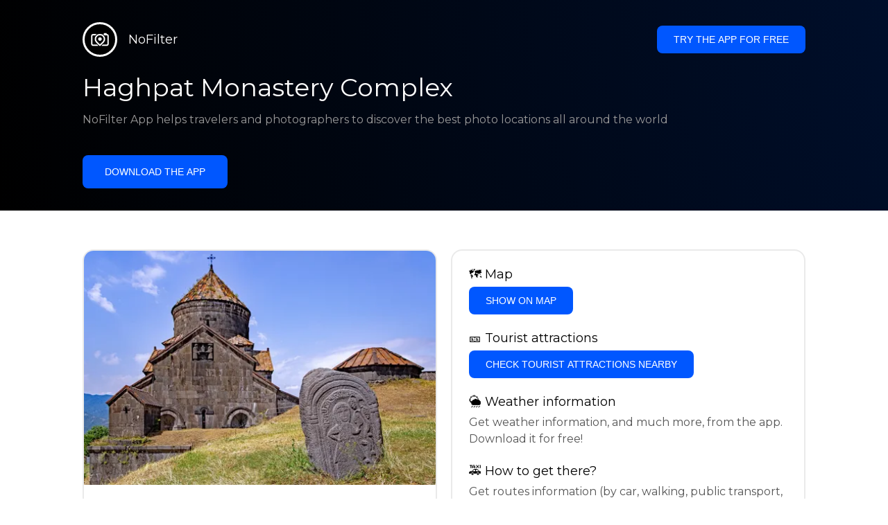

--- FILE ---
content_type: text/html; charset=utf-8
request_url: https://getnofilter.com/en/spot/haghpat-monastery-complex-in-armenia
body_size: 6987
content:
<!DOCTYPE html><html lang="en"><head><meta charSet="utf-8"/><meta name="viewport" content="width=device-width, initial-scale=1"/><link rel="preload" href="/_next/static/media/e8f2fbee2754df70-s.p.9b7a96b4.woff2" as="font" crossorigin="" type="font/woff2"/><link rel="preload" as="image" href="https://statics.getnofilter.com/photos/small/42c6635d-835b-49ee-9938-3b01f7c190b9.webp" fetchPriority="high"/><link rel="stylesheet" href="/_next/static/chunks/f4e0acf8cdada3ec.css" data-precedence="next"/><link rel="stylesheet" href="/_next/static/chunks/d5fee9eb36fedcb3.css" data-precedence="next"/><link rel="preload" as="script" fetchPriority="low" href="/_next/static/chunks/4c52643e5f1cf96b.js"/><script src="/_next/static/chunks/bed41af93ccbf77b.js" async=""></script><script src="/_next/static/chunks/8082ab48faca5ea1.js" async=""></script><script src="/_next/static/chunks/0e4889d356df2fcb.js" async=""></script><script src="/_next/static/chunks/turbopack-982cc4d3ec32fdef.js" async=""></script><script src="/_next/static/chunks/ff1a16fafef87110.js" async=""></script><script src="/_next/static/chunks/7dd66bdf8a7e5707.js" async=""></script><script src="/_next/static/chunks/a5196e0b2ba7a278.js" async=""></script><script src="/_next/static/chunks/84cb2b6e89d7b546.js" async=""></script><meta name="next-size-adjust" content=""/><link rel="preconnect" href="https://images.unsplash.com" crossorigin="anonymous"/><link rel="preconnect" href="https://statics.getnofilter.com" crossorigin="anonymous"/><meta name="theme-color" content="#ffffff"/><title>Haghpat Monastery Complex - Armenia</title><meta name="description" content="Haghpat Monastery Complex is a UNESCO World Heritage Site and one of the finest examples of medieval Armenian architecture. Built in the 10th century, it consists of several churches, chapels, and a library, all connected by a system of galleries. The architecture is characterized by intricate stone carvings and ornate cross-stones. The complex is known for its unique blend of Armenian and Byzantine styles. It is surrounded by stunning landscapes and offers breathtaking views of the Debed River Gorge. Visitors can explore the complex and its impressive interior frescoes. The monastery also houses a museum with a collection of ancient manuscripts, metalwork, and religious artifacts. It is a popular pilgrimage site and hosts an annual religious festival in the month of July. It is advisable to wear appropriate clothing and be respectful of the religious significance of the site when visiting."/><meta name="author" content="Broda Noel"/><meta name="keywords" content="photo spots,photo location,best places to take photos,best instagrammable places,photo-travel app"/><meta name="robots" content="index, follow"/><meta name="apple-itunes-app" content="app-id=1445583976"/><meta name="fb:app_id" content="379133649596384"/><meta name="X-UA-Compatible" content="ie=edge"/><link rel="canonical" href="https://getnofilter.com/en/spot/haghpat-monastery-complex-in-armenia"/><link rel="alternate" hrefLang="ar" href="https://getnofilter.com/ar/spot/haghpat-monastery-complex-in-armenia"/><link rel="alternate" hrefLang="az" href="https://getnofilter.com/az/spot/haghpat-monastery-complex-in-armenia"/><link rel="alternate" hrefLang="be" href="https://getnofilter.com/be/spot/haghpat-monastery-complex-in-armenia"/><link rel="alternate" hrefLang="ca" href="https://getnofilter.com/ca/spot/haghpat-monastery-complex-in-armenia"/><link rel="alternate" hrefLang="cs" href="https://getnofilter.com/cs/spot/haghpat-monastery-complex-in-armenia"/><link rel="alternate" hrefLang="de" href="https://getnofilter.com/de/spot/haghpat-monastery-complex-in-armenia"/><link rel="alternate" hrefLang="en" href="https://getnofilter.com/en/spot/haghpat-monastery-complex-in-armenia"/><link rel="alternate" hrefLang="es" href="https://getnofilter.com/es/spot/haghpat-monastery-complex-in-armenia"/><link rel="alternate" hrefLang="fa" href="https://getnofilter.com/fa/spot/haghpat-monastery-complex-in-armenia"/><link rel="alternate" hrefLang="fr" href="https://getnofilter.com/fr/spot/haghpat-monastery-complex-in-armenia"/><link rel="alternate" hrefLang="hi" href="https://getnofilter.com/hi/spot/haghpat-monastery-complex-in-armenia"/><link rel="alternate" hrefLang="hr" href="https://getnofilter.com/hr/spot/haghpat-monastery-complex-in-armenia"/><link rel="alternate" hrefLang="hu" href="https://getnofilter.com/hu/spot/haghpat-monastery-complex-in-armenia"/><link rel="alternate" hrefLang="id" href="https://getnofilter.com/id/spot/haghpat-monastery-complex-in-armenia"/><link rel="alternate" hrefLang="in" href="https://getnofilter.com/id/spot/haghpat-monastery-complex-in-armenia"/><link rel="alternate" hrefLang="is" href="https://getnofilter.com/is/spot/haghpat-monastery-complex-in-armenia"/><link rel="alternate" hrefLang="it" href="https://getnofilter.com/it/spot/haghpat-monastery-complex-in-armenia"/><link rel="alternate" hrefLang="ja" href="https://getnofilter.com/ja/spot/haghpat-monastery-complex-in-armenia"/><link rel="alternate" hrefLang="ko" href="https://getnofilter.com/ko/spot/haghpat-monastery-complex-in-armenia"/><link rel="alternate" hrefLang="nl" href="https://getnofilter.com/nl/spot/haghpat-monastery-complex-in-armenia"/><link rel="alternate" hrefLang="pl" href="https://getnofilter.com/pl/spot/haghpat-monastery-complex-in-armenia"/><link rel="alternate" hrefLang="pt" href="https://getnofilter.com/pt/spot/haghpat-monastery-complex-in-armenia"/><link rel="alternate" hrefLang="ro" href="https://getnofilter.com/ro/spot/haghpat-monastery-complex-in-armenia"/><link rel="alternate" hrefLang="ru" href="https://getnofilter.com/ru/spot/haghpat-monastery-complex-in-armenia"/><link rel="alternate" hrefLang="sk" href="https://getnofilter.com/sk/spot/haghpat-monastery-complex-in-armenia"/><link rel="alternate" hrefLang="sv" href="https://getnofilter.com/sv/spot/haghpat-monastery-complex-in-armenia"/><link rel="alternate" hrefLang="th" href="https://getnofilter.com/th/spot/haghpat-monastery-complex-in-armenia"/><link rel="alternate" hrefLang="tr" href="https://getnofilter.com/tr/spot/haghpat-monastery-complex-in-armenia"/><link rel="alternate" hrefLang="uk" href="https://getnofilter.com/uk/spot/haghpat-monastery-complex-in-armenia"/><link rel="alternate" hrefLang="vi" href="https://getnofilter.com/vi/spot/haghpat-monastery-complex-in-armenia"/><link rel="alternate" hrefLang="zh" href="https://getnofilter.com/zh/spot/haghpat-monastery-complex-in-armenia"/><meta property="og:title" content="Haghpat Monastery Complex - Armenia"/><meta property="og:description" content="Haghpat Monastery Complex is a UNESCO World Heritage Site and one of the finest examples of medieval Armenian architecture. Built in the 10th century, it consists of several churches, chapels, and a library, all connected by a system of galleries. The architecture is characterized by intricate stone carvings and ornate cross-stones. The complex is known for its unique blend of Armenian and Byzantine styles. It is surrounded by stunning landscapes and offers breathtaking views of the Debed River Gorge. Visitors can explore the complex and its impressive interior frescoes. The monastery also houses a museum with a collection of ancient manuscripts, metalwork, and religious artifacts. It is a popular pilgrimage site and hosts an annual religious festival in the month of July. It is advisable to wear appropriate clothing and be respectful of the religious significance of the site when visiting."/><meta property="og:url" content="https://getnofilter.com/en/spot/haghpat-monastery-complex-in-armenia"/><meta property="og:site_name" content="NoFilter®"/><meta property="og:locale" content="en"/><meta property="og:image" content="https://statics.getnofilter.com/photos/regular/42c6635d-835b-49ee-9938-3b01f7c190b9.webp"/><meta property="og:image:width" content="4608"/><meta property="og:image:height" content="3072"/><meta property="og:image:alt" content="Haghpat Monastery Complex - Armenia"/><meta property="og:type" content="website"/><meta name="twitter:card" content="summary_large_image"/><meta name="twitter:title" content="Haghpat Monastery Complex - Armenia"/><meta name="twitter:description" content="Haghpat Monastery Complex is a UNESCO World Heritage Site and one of the finest examples of medieval Armenian architecture. Built in the 10th century, it consists of several churches, chapels, and a library, all connected by a system of galleries. The architecture is characterized by intricate stone carvings and ornate cross-stones. The complex is known for its unique blend of Armenian and Byzantine styles. It is surrounded by stunning landscapes and offers breathtaking views of the Debed River Gorge. Visitors can explore the complex and its impressive interior frescoes. The monastery also houses a museum with a collection of ancient manuscripts, metalwork, and religious artifacts. It is a popular pilgrimage site and hosts an annual religious festival in the month of July. It is advisable to wear appropriate clothing and be respectful of the religious significance of the site when visiting."/><meta name="twitter:image" content="https://statics.getnofilter.com/photos/regular/42c6635d-835b-49ee-9938-3b01f7c190b9.webp"/><meta name="twitter:image:width" content="4608"/><meta name="twitter:image:height" content="3072"/><meta name="twitter:image:alt" content="Haghpat Monastery Complex - Armenia"/><link rel="shortcut icon" href="/img/favicon-small.png"/><link rel="apple-touch-icon" href="/img/favicon.png"/><script src="/_next/static/chunks/a6dad97d9634a72d.js" noModule=""></script></head><body class="montserrat_a82a09f6-module__zj2oXG__className"><div hidden=""><!--$--><!--/$--></div><div class="Header-module__ldgnoG__root"><div class="content-wrapper"><div class="Header-module__ldgnoG__top"><a class="Logo-module__FeqWJG__root" href="/en"><div class="Logo-module__FeqWJG__image"></div><div class="Logo-module__FeqWJG__text">NoFilter</div></a><div class="desktopOnly"><button class="Button-module__e7WGRa__root   ">Try the app for free</button></div></div><div class="Header-module__ldgnoG__center"><div class="Header-module__ldgnoG__left"><h1>Haghpat Monastery Complex</h1><p>NoFilter App helps travelers and photographers to discover the best photo locations all around the world</p><button class="Button-module__e7WGRa__root Button-module__e7WGRa__big  ">Download the app</button></div></div></div></div><div class="Spot-module__d2znca__root"><div class="content-wrapper" id="content"><article class="TheSpot-module__2jdcOG__root"><div class="TheSpot-module__2jdcOG__wrapper"><div class="TheSpot-module__2jdcOG__photo" data-n="1"><figure><img fetchPriority="high" class="img" src="https://statics.getnofilter.com/photos/small/42c6635d-835b-49ee-9938-3b01f7c190b9.webp" alt="Haghpat Monastery Complex - Armenia" style="width:100%;aspect-ratio:1.5"/><figcaption>Haghpat Monastery Complex - Armenia</figcaption><div class="TheSpot-module__2jdcOG__data"><div class="TheSpot-module__2jdcOG__by"><div class="TheSpot-module__2jdcOG__avatar" style="background-image:url(https://statics.getnofilter.com/avatars/9a49fc7d-b933-413e-9ecf-6bfa39f06335.jpg)"></div><a href="/en/jlomonaco">jlomonaco</a></div><div class="TheSpot-module__2jdcOG__name">Haghpat Monastery Complex</div><div class="TheSpot-module__2jdcOG__from">📍 <!-- -->Armenia</div></div><div class="TheSpot-module__2jdcOG__description"><span>Haghpat Monastery Complex is a UNESCO World Heritage Site and one of the finest examples of medieval Armenian architecture. Built in the 10th century, it consists of several churches, chapels, and a library, all connected by a system of galleries. The architecture is characterized by intricate stone carvings and ornate cross-stones. The complex is known for its unique blend of Armenian and Byzantine styles. It is surrounded by stunning landscapes and offers breathtaking views of the Debed River Gorge. Visitors can explore the complex and its impressive interior frescoes. The monastery also houses a museum with a collection of ancient manuscripts, metalwork, and religious artifacts. It is a popular pilgrimage site and hosts an annual religious festival in the month of July. It is advisable to wear appropriate clothing and be respectful of the religious significance of the site when visiting.</span></div></figure></div><div class="TheSpot-module__2jdcOG__actions"><h2 style="margin-top:0">🗺 <!-- -->Map</h2><button class="Button-module__e7WGRa__root   TheSpot-module__2jdcOG__checkButton">Show on Map</button><h2>🎫 <!-- -->Tourist attractions</h2><button class="Button-module__e7WGRa__root   TheSpot-module__2jdcOG__checkButton">Check tourist attractions nearby</button><h2>🌦 <!-- -->Weather information</h2><div class="TheSpot-module__2jdcOG__action_text">Get weather information, and much more, from the app. Download it for free!</div><h2>🚕 <!-- -->How to get there?</h2><div class="TheSpot-module__2jdcOG__action_text">Get routes information (by car, walking, public transport, etc), and much more, from the app. Download it for free!</div></div></div></article><div class="Spot-module__d2znca__download"><div class="JoinToday-module__8RVVCq__root"><div class="JoinToday-module__8RVVCq__wrapper"><div class="JoinToday-module__8RVVCq__text">Want to see more?<br/>Download the app. It&#x27;s free!</div><div class="JoinToday-module__8RVVCq__download"><button class="Button-module__e7WGRa__root Button-module__e7WGRa__big Button-module__e7WGRa__secondary ">Click here</button></div></div></div></div></div></div><!--$--><!--/$--><div class="Footer-module__Grjkva__root"><div class="content-wrapper"><div class="Footer-module__Grjkva__wrapper"><div class="Footer-module__Grjkva__left"><div>NoFilter</div><div class="Footer-module__Grjkva__lema">Discover the best photo locations nearby and worldwide. Find stunning locations reviewed by photographers. Free app for Android and iOS</div><div class="Footer-module__Grjkva__title">Social Media</div><div class="Footer-module__Grjkva__socialMedia"><a href="https://instagram.com/getnofilter" target="_blank" rel="noopener noreferrer">@getnofilter</a></div></div><div class="Footer-module__Grjkva__center"><div><div class="Footer-module__Grjkva__title">Useful Links</div><ul><li><a href="/en/blog">Blog</a></li><li><a href="/en/terms-of-use">Terms of Use</a></li><li><a href="/en/privacy-policy">Privacy Policy</a></li><li><a href="/en/developers">Developers</a></li><li><a href="en/brand-toolkit">Brand Toolkit</a></li><li><a href="/en/contact">Contact us</a></li></ul></div></div><div class="Footer-module__Grjkva__right"><div class="Footer-module__Grjkva__title">Want to see more?<br/>Download the app. It&#x27;s free!</div></div></div></div><div class="Footer-module__Grjkva__bottom"><div class="content-wrapper"><div>© Copyright - NoFilter</div></div></div></div><script src="/_next/static/chunks/4c52643e5f1cf96b.js" id="_R_" async=""></script><script>(self.__next_f=self.__next_f||[]).push([0])</script><script>self.__next_f.push([1,"1:\"$Sreact.fragment\"\n2:I[39756,[\"/_next/static/chunks/ff1a16fafef87110.js\",\"/_next/static/chunks/7dd66bdf8a7e5707.js\"],\"default\"]\n3:I[37457,[\"/_next/static/chunks/ff1a16fafef87110.js\",\"/_next/static/chunks/7dd66bdf8a7e5707.js\"],\"default\"]\n6:I[97367,[\"/_next/static/chunks/ff1a16fafef87110.js\",\"/_next/static/chunks/7dd66bdf8a7e5707.js\"],\"OutletBoundary\"]\n8:I[11533,[\"/_next/static/chunks/ff1a16fafef87110.js\",\"/_next/static/chunks/7dd66bdf8a7e5707.js\"],\"AsyncMetadataOutlet\"]\na:I[97367,[\"/_next/static/chunks/ff1a16fafef87110.js\",\"/_next/static/chunks/7dd66bdf8a7e5707.js\"],\"ViewportBoundary\"]\nc:I[97367,[\"/_next/static/chunks/ff1a16fafef87110.js\",\"/_next/static/chunks/7dd66bdf8a7e5707.js\"],\"MetadataBoundary\"]\nd:\"$Sreact.suspense\"\nf:I[68027,[],\"default\"]\n:HL[\"/_next/static/chunks/f4e0acf8cdada3ec.css\",\"style\"]\n:HL[\"/_next/static/media/e8f2fbee2754df70-s.p.9b7a96b4.woff2\",\"font\",{\"crossOrigin\":\"\",\"type\":\"font/woff2\"}]\n:HL[\"/_next/static/chunks/d5fee9eb36fedcb3.css\",\"style\"]\n"])</script><script>self.__next_f.push([1,"0:{\"P\":null,\"b\":\"8ue0UDvI8FZK_NeqvX7jw\",\"p\":\"\",\"c\":[\"\",\"en\",\"spot\",\"haghpat-monastery-complex-in-armenia\"],\"i\":false,\"f\":[[[\"\",{\"children\":[[\"lang\",\"en\",\"d\"],{\"children\":[\"spot\",{\"children\":[[\"slug\",\"haghpat-monastery-complex-in-armenia\",\"d\"],{\"children\":[\"__PAGE__\",{}]}]}]},\"$undefined\",\"$undefined\",true]}],[\"\",[\"$\",\"$1\",\"c\",{\"children\":[null,[\"$\",\"$L2\",null,{\"parallelRouterKey\":\"children\",\"error\":\"$undefined\",\"errorStyles\":\"$undefined\",\"errorScripts\":\"$undefined\",\"template\":[\"$\",\"$L3\",null,{}],\"templateStyles\":\"$undefined\",\"templateScripts\":\"$undefined\",\"notFound\":[[[\"$\",\"title\",null,{\"children\":\"404: This page could not be found.\"}],[\"$\",\"div\",null,{\"style\":{\"fontFamily\":\"system-ui,\\\"Segoe UI\\\",Roboto,Helvetica,Arial,sans-serif,\\\"Apple Color Emoji\\\",\\\"Segoe UI Emoji\\\"\",\"height\":\"100vh\",\"textAlign\":\"center\",\"display\":\"flex\",\"flexDirection\":\"column\",\"alignItems\":\"center\",\"justifyContent\":\"center\"},\"children\":[\"$\",\"div\",null,{\"children\":[[\"$\",\"style\",null,{\"dangerouslySetInnerHTML\":{\"__html\":\"body{color:#000;background:#fff;margin:0}.next-error-h1{border-right:1px solid rgba(0,0,0,.3)}@media (prefers-color-scheme:dark){body{color:#fff;background:#000}.next-error-h1{border-right:1px solid rgba(255,255,255,.3)}}\"}}],[\"$\",\"h1\",null,{\"className\":\"next-error-h1\",\"style\":{\"display\":\"inline-block\",\"margin\":\"0 20px 0 0\",\"padding\":\"0 23px 0 0\",\"fontSize\":24,\"fontWeight\":500,\"verticalAlign\":\"top\",\"lineHeight\":\"49px\"},\"children\":404}],[\"$\",\"div\",null,{\"style\":{\"display\":\"inline-block\"},\"children\":[\"$\",\"h2\",null,{\"style\":{\"fontSize\":14,\"fontWeight\":400,\"lineHeight\":\"49px\",\"margin\":0},\"children\":\"This page could not be found.\"}]}]]}]}]],[]],\"forbidden\":\"$undefined\",\"unauthorized\":\"$undefined\"}]]}],{\"children\":[[\"lang\",\"en\",\"d\"],[\"$\",\"$1\",\"c\",{\"children\":[[[\"$\",\"link\",\"0\",{\"rel\":\"stylesheet\",\"href\":\"/_next/static/chunks/f4e0acf8cdada3ec.css\",\"precedence\":\"next\",\"crossOrigin\":\"$undefined\",\"nonce\":\"$undefined\"}],[\"$\",\"script\",\"script-0\",{\"src\":\"/_next/static/chunks/a5196e0b2ba7a278.js\",\"async\":true,\"nonce\":\"$undefined\"}]],\"$L4\"]}],{\"children\":[\"spot\",[\"$\",\"$1\",\"c\",{\"children\":[null,[\"$\",\"$L2\",null,{\"parallelRouterKey\":\"children\",\"error\":\"$undefined\",\"errorStyles\":\"$undefined\",\"errorScripts\":\"$undefined\",\"template\":[\"$\",\"$L3\",null,{}],\"templateStyles\":\"$undefined\",\"templateScripts\":\"$undefined\",\"notFound\":\"$undefined\",\"forbidden\":\"$undefined\",\"unauthorized\":\"$undefined\"}]]}],{\"children\":[[\"slug\",\"haghpat-monastery-complex-in-armenia\",\"d\"],[\"$\",\"$1\",\"c\",{\"children\":[null,[\"$\",\"$L2\",null,{\"parallelRouterKey\":\"children\",\"error\":\"$undefined\",\"errorStyles\":\"$undefined\",\"errorScripts\":\"$undefined\",\"template\":[\"$\",\"$L3\",null,{}],\"templateStyles\":\"$undefined\",\"templateScripts\":\"$undefined\",\"notFound\":\"$undefined\",\"forbidden\":\"$undefined\",\"unauthorized\":\"$undefined\"}]]}],{\"children\":[\"__PAGE__\",[\"$\",\"$1\",\"c\",{\"children\":[\"$L5\",[[\"$\",\"link\",\"0\",{\"rel\":\"stylesheet\",\"href\":\"/_next/static/chunks/d5fee9eb36fedcb3.css\",\"precedence\":\"next\",\"crossOrigin\":\"$undefined\",\"nonce\":\"$undefined\"}],[\"$\",\"script\",\"script-0\",{\"src\":\"/_next/static/chunks/84cb2b6e89d7b546.js\",\"async\":true,\"nonce\":\"$undefined\"}]],[\"$\",\"$L6\",null,{\"children\":[\"$L7\",[\"$\",\"$L8\",null,{\"promise\":\"$@9\"}]]}]]}],{},null,false]},null,false]},null,false]},null,false]},null,false],[\"$\",\"$1\",\"h\",{\"children\":[null,[[\"$\",\"$La\",null,{\"children\":\"$Lb\"}],[\"$\",\"meta\",null,{\"name\":\"next-size-adjust\",\"content\":\"\"}]],[\"$\",\"$Lc\",null,{\"children\":[\"$\",\"div\",null,{\"hidden\":true,\"children\":[\"$\",\"$d\",null,{\"fallback\":null,\"children\":\"$Le\"}]}]}]]}],false]],\"m\":\"$undefined\",\"G\":[\"$f\",[]],\"s\":false,\"S\":true}\n"])</script><script>self.__next_f.push([1,"10:I[22016,[\"/_next/static/chunks/a5196e0b2ba7a278.js\",\"/_next/static/chunks/84cb2b6e89d7b546.js\"],\"default\"]\n"])</script><script>self.__next_f.push([1,"4:[\"$\",\"html\",null,{\"lang\":\"en\",\"children\":[[\"$\",\"head\",null,{\"children\":[[\"$\",\"link\",null,{\"rel\":\"preconnect\",\"href\":\"https://images.unsplash.com\",\"crossOrigin\":\"anonymous\"}],[\"$\",\"link\",null,{\"rel\":\"preconnect\",\"href\":\"https://statics.getnofilter.com\",\"crossOrigin\":\"anonymous\"}]]}],[\"$\",\"body\",null,{\"className\":\"montserrat_a82a09f6-module__zj2oXG__className\",\"children\":[[\"$\",\"$L2\",null,{\"parallelRouterKey\":\"children\",\"error\":\"$undefined\",\"errorStyles\":\"$undefined\",\"errorScripts\":\"$undefined\",\"template\":[\"$\",\"$L3\",null,{}],\"templateStyles\":\"$undefined\",\"templateScripts\":\"$undefined\",\"notFound\":\"$undefined\",\"forbidden\":\"$undefined\",\"unauthorized\":\"$undefined\"}],[\"$\",\"div\",null,{\"className\":\"Footer-module__Grjkva__root\",\"children\":[[\"$\",\"div\",null,{\"className\":\"content-wrapper\",\"children\":[\"$\",\"div\",null,{\"className\":\"Footer-module__Grjkva__wrapper\",\"children\":[[\"$\",\"div\",null,{\"className\":\"Footer-module__Grjkva__left\",\"children\":[[\"$\",\"div\",null,{\"children\":\"NoFilter\"}],[\"$\",\"div\",null,{\"className\":\"Footer-module__Grjkva__lema\",\"children\":\"Discover the best photo locations nearby and worldwide. Find stunning locations reviewed by photographers. Free app for Android and iOS\"}],[\"$\",\"div\",null,{\"className\":\"Footer-module__Grjkva__title\",\"children\":\"Social Media\"}],[\"$\",\"div\",null,{\"className\":\"Footer-module__Grjkva__socialMedia\",\"children\":[\"$\",\"a\",null,{\"href\":\"https://instagram.com/getnofilter\",\"target\":\"_blank\",\"rel\":\"noopener noreferrer\",\"children\":\"@getnofilter\"}]}]]}],[\"$\",\"div\",null,{\"className\":\"Footer-module__Grjkva__center\",\"children\":[\"$\",\"div\",null,{\"className\":\"$undefined\",\"children\":[[\"$\",\"div\",null,{\"className\":\"Footer-module__Grjkva__title\",\"children\":\"Useful Links\"}],[\"$\",\"ul\",null,{\"children\":[[\"$\",\"li\",null,{\"children\":[\"$\",\"$L10\",null,{\"href\":\"/en/blog\",\"prefetch\":false,\"children\":\"Blog\"}]}],[\"$\",\"li\",null,{\"children\":[\"$\",\"$L10\",null,{\"href\":\"/en/terms-of-use\",\"prefetch\":false,\"children\":\"Terms of Use\"}]}],[\"$\",\"li\",null,{\"children\":[\"$\",\"$L10\",null,{\"href\":\"/en/privacy-policy\",\"prefetch\":false,\"children\":\"Privacy Policy\"}]}],[\"$\",\"li\",null,{\"children\":[\"$\",\"$L10\",null,{\"href\":\"/en/developers\",\"prefetch\":false,\"children\":\"Developers\"}]}],[\"$\",\"li\",null,{\"children\":[\"$\",\"$L10\",null,{\"href\":\"en/brand-toolkit\",\"prefetch\":false,\"children\":\"Brand Toolkit\"}]}],[\"$\",\"li\",null,{\"children\":[\"$\",\"$L10\",null,{\"href\":\"/en/contact\",\"prefetch\":false,\"children\":\"Contact us\"}]}]]}]]}]}],[\"$\",\"div\",null,{\"className\":\"Footer-module__Grjkva__right\",\"children\":[\"$\",\"div\",null,{\"className\":\"Footer-module__Grjkva__title\",\"children\":[\"Want to see more?\",[\"$\",\"br\",null,{}],\"Download the app. It's free!\"]}]}]]}]}],[\"$\",\"div\",null,{\"className\":\"Footer-module__Grjkva__bottom\",\"children\":[\"$\",\"div\",null,{\"className\":\"content-wrapper\",\"children\":[\"$\",\"div\",null,{\"children\":\"© Copyright - NoFilter\"}]}]}]]}]]}]]}]\n"])</script><script>self.__next_f.push([1,"b:[[\"$\",\"meta\",\"0\",{\"charSet\":\"utf-8\"}],[\"$\",\"meta\",\"1\",{\"name\":\"viewport\",\"content\":\"width=device-width, initial-scale=1\"}],[\"$\",\"meta\",\"2\",{\"name\":\"theme-color\",\"content\":\"#ffffff\"}]]\n7:null\n"])</script><script>self.__next_f.push([1,"11:I[79520,[\"/_next/static/chunks/a5196e0b2ba7a278.js\",\"/_next/static/chunks/84cb2b6e89d7b546.js\"],\"\"]\n12:Tea0,"])</script><script>self.__next_f.push([1,"[{\"@context\":\"https://schema.org/\",\"@type\":\"WebPage\",\"@id\":\"https://getnofilter.com/en/spot/haghpat-monastery-complex-in-armenia#webpage\",\"url\":\"https://getnofilter.com/en/spot/haghpat-monastery-complex-in-armenia\",\"name\":\"Haghpat Monastery Complex - Armenia\",\"description\":\"Haghpat Monastery Complex is a UNESCO World Heritage Site and one of the finest examples of medieval Armenian architecture. Built in the 10th century, it consists of several churches, chapels, and a library, all connected by a system of galleries. The architecture is characterized by intricate stone carvings and ornate cross-stones. The complex is known for its unique blend of Armenian and Byzantine styles. It is surrounded by stunning landscapes and offers breathtaking views of the Debed River Gorge. Visitors can explore the complex and its impressive interior frescoes. The monastery also houses a museum with a collection of ancient manuscripts, metalwork, and religious artifacts. It is a popular pilgrimage site and hosts an annual religious festival in the month of July. It is advisable to wear appropriate clothing and be respectful of the religious significance of the site when visiting.\",\"inLanguage\":\"en\",\"isPartOf\":\"https://getnofilter.com\",\"primaryImageOfPage\":{\"@id\":\"https://getnofilter.com/en/spot/haghpat-monastery-complex-in-armenia#image\"},\"mainEntity\":{\"@id\":\"https://getnofilter.com/en/spot/haghpat-monastery-complex-in-armenia#place\"}},{\"@context\":\"https://schema.org/\",\"@type\":\"Place\",\"@id\":\"https://getnofilter.com/en/spot/haghpat-monastery-complex-in-armenia#place\",\"mainEntityOfPage\":\"https://getnofilter.com/en/spot/haghpat-monastery-complex-in-armenia#webpage\",\"url\":\"https://getnofilter.com/en/spot/haghpat-monastery-complex-in-armenia\",\"hasMap\":\"https://getnofilter.com/en/spot/haghpat-monastery-complex-in-armenia\",\"name\":\"Haghpat Monastery Complex - Armenia\",\"description\":\"Haghpat Monastery Complex is a UNESCO World Heritage Site and one of the finest examples of medieval Armenian architecture. Built in the 10th century, it consists of several churches, chapels, and a library, all connected by a system of galleries. The architecture is characterized by intricate stone carvings and ornate cross-stones. The complex is known for its unique blend of Armenian and Byzantine styles. It is surrounded by stunning landscapes and offers breathtaking views of the Debed River Gorge. Visitors can explore the complex and its impressive interior frescoes. The monastery also houses a museum with a collection of ancient manuscripts, metalwork, and religious artifacts. It is a popular pilgrimage site and hosts an annual religious festival in the month of July. It is advisable to wear appropriate clothing and be respectful of the religious significance of the site when visiting.\",\"image\":\"https://statics.getnofilter.com/photos/regular/42c6635d-835b-49ee-9938-3b01f7c190b9.webp\",\"latitude\":41.09368883333333,\"longitude\":44.712021666666665,\"geo\":{\"@type\":\"GeoCoordinates\",\"latitude\":41.09368883333333,\"longitude\":44.712021666666665},\"address\":{\"@type\":\"PostalAddress\",\"addressCountry\":\"Armenia\",\"addressLocality\":\"Armenia\"},\"publicAccess\":true},{\"@context\":\"https://schema.org/\",\"@type\":\"ImageObject\",\"@id\":\"https://getnofilter.com/en/spot/haghpat-monastery-complex-in-armenia#image\",\"contentUrl\":\"https://statics.getnofilter.com/photos/regular/42c6635d-835b-49ee-9938-3b01f7c190b9.webp\",\"license\":\"https://getnofilter.com/terms-of-use\",\"acquireLicensePage\":\"https://getnofilter.com/terms-of-use\",\"creditText\":\"NoFilter \u0026 Photo author\",\"width\":4608,\"height\":3072,\"caption\":\"Haghpat Monastery Complex - Armenia\",\"creator\":{\"@type\":\"Person\",\"name\":\"jlomonaco\"},\"representativeOfPage\":true,\"copyrightNotice\":\"NoFilter \u0026 Photo author\"}]"])</script><script>self.__next_f.push([1,"5:[[\"$\",\"$L11\",null,{\"id\":\"spot-jsonld\",\"type\":\"application/ld+json\",\"dangerouslySetInnerHTML\":{\"__html\":\"$12\"}}],\"$L13\",\"$L14\",\"$L15\"]\n"])</script><script>self.__next_f.push([1,"9:{\"metadata\":[[\"$\",\"title\",\"0\",{\"children\":\"Haghpat Monastery Complex - Armenia\"}],[\"$\",\"meta\",\"1\",{\"name\":\"description\",\"content\":\"Haghpat Monastery Complex is a UNESCO World Heritage Site and one of the finest examples of medieval Armenian architecture. Built in the 10th century, it consists of several churches, chapels, and a library, all connected by a system of galleries. The architecture is characterized by intricate stone carvings and ornate cross-stones. The complex is known for its unique blend of Armenian and Byzantine styles. It is surrounded by stunning landscapes and offers breathtaking views of the Debed River Gorge. Visitors can explore the complex and its impressive interior frescoes. The monastery also houses a museum with a collection of ancient manuscripts, metalwork, and religious artifacts. It is a popular pilgrimage site and hosts an annual religious festival in the month of July. It is advisable to wear appropriate clothing and be respectful of the religious significance of the site when visiting.\"}],[\"$\",\"meta\",\"2\",{\"name\":\"author\",\"content\":\"Broda Noel\"}],[\"$\",\"meta\",\"3\",{\"name\":\"keywords\",\"content\":\"photo spots,photo location,best places to take photos,best instagrammable places,photo-travel app\"}],[\"$\",\"meta\",\"4\",{\"name\":\"robots\",\"content\":\"index, follow\"}],[\"$\",\"meta\",\"5\",{\"name\":\"apple-itunes-app\",\"content\":\"app-id=1445583976\"}],[\"$\",\"meta\",\"6\",{\"name\":\"fb:app_id\",\"content\":\"379133649596384\"}],[\"$\",\"meta\",\"7\",{\"name\":\"X-UA-Compatible\",\"content\":\"ie=edge\"}],[\"$\",\"link\",\"8\",{\"rel\":\"canonical\",\"href\":\"https://getnofilter.com/en/spot/haghpat-monastery-complex-in-armenia\"}],[\"$\",\"link\",\"9\",{\"rel\":\"alternate\",\"hrefLang\":\"ar\",\"href\":\"https://getnofilter.com/ar/spot/haghpat-monastery-complex-in-armenia\"}],[\"$\",\"link\",\"10\",{\"rel\":\"alternate\",\"hrefLang\":\"az\",\"href\":\"https://getnofilter.com/az/spot/haghpat-monastery-complex-in-armenia\"}],[\"$\",\"link\",\"11\",{\"rel\":\"alternate\",\"hrefLang\":\"be\",\"href\":\"https://getnofilter.com/be/spot/haghpat-monastery-complex-in-armenia\"}],[\"$\",\"link\",\"12\",{\"rel\":\"alternate\",\"hrefLang\":\"ca\",\"href\":\"https://getnofilter.com/ca/spot/haghpat-monastery-complex-in-armenia\"}],[\"$\",\"link\",\"13\",{\"rel\":\"alternate\",\"hrefLang\":\"cs\",\"href\":\"https://getnofilter.com/cs/spot/haghpat-monastery-complex-in-armenia\"}],[\"$\",\"link\",\"14\",{\"rel\":\"alternate\",\"hrefLang\":\"de\",\"href\":\"https://getnofilter.com/de/spot/haghpat-monastery-complex-in-armenia\"}],[\"$\",\"link\",\"15\",{\"rel\":\"alternate\",\"hrefLang\":\"en\",\"href\":\"https://getnofilter.com/en/spot/haghpat-monastery-complex-in-armenia\"}],[\"$\",\"link\",\"16\",{\"rel\":\"alternate\",\"hrefLang\":\"es\",\"href\":\"https://getnofilter.com/es/spot/haghpat-monastery-complex-in-armenia\"}],[\"$\",\"link\",\"17\",{\"rel\":\"alternate\",\"hrefLang\":\"fa\",\"href\":\"https://getnofilter.com/fa/spot/haghpat-monastery-complex-in-armenia\"}],[\"$\",\"link\",\"18\",{\"rel\":\"alternate\",\"hrefLang\":\"fr\",\"href\":\"https://getnofilter.com/fr/spot/haghpat-monastery-complex-in-armenia\"}],[\"$\",\"link\",\"19\",{\"rel\":\"alternate\",\"hrefLang\":\"hi\",\"href\":\"https://getnofilter.com/hi/spot/haghpat-monastery-complex-in-armenia\"}],[\"$\",\"link\",\"20\",{\"rel\":\"alternate\",\"hrefLang\":\"hr\",\"href\":\"https://getnofilter.com/hr/spot/haghpat-monastery-complex-in-armenia\"}],[\"$\",\"link\",\"21\",{\"rel\":\"alternate\",\"hrefLang\":\"hu\",\"href\":\"https://getnofilter.com/hu/spot/haghpat-monastery-complex-in-armenia\"}],[\"$\",\"link\",\"22\",{\"rel\":\"alternate\",\"hrefLang\":\"id\",\"href\":\"https://getnofilter.com/id/spot/haghpat-monastery-complex-in-armenia\"}],[\"$\",\"link\",\"23\",{\"rel\":\"alternate\",\"hrefLang\":\"in\",\"href\":\"https://getnofilter.com/id/spot/haghpat-monastery-complex-in-armenia\"}],[\"$\",\"link\",\"24\",{\"rel\":\"alternate\",\"hrefLang\":\"is\",\"href\":\"https://getnofilter.com/is/spot/haghpat-monastery-complex-in-armenia\"}],[\"$\",\"link\",\"25\",{\"rel\":\"alternate\",\"hrefLang\":\"it\",\"href\":\"https://getnofilter.com/it/spot/haghpat-monastery-complex-in-armenia\"}],\"$L16\",\"$L17\",\"$L18\",\"$L19\",\"$L1a\",\"$L1b\",\"$L1c\",\"$L1d\",\"$L1e\",\"$L1f\",\"$L20\",\"$L21\",\"$L22\",\"$L23\",\"$L24\",\"$L25\",\"$L26\",\"$L27\",\"$L28\",\"$L29\",\"$L2a\",\"$L2b\",\"$L2c\",\"$L2d\",\"$L2e\",\"$L2f\",\"$L30\",\"$L31\",\"$L32\",\"$L33\",\"$L34\",\"$L35\",\"$L36\",\"$L37\"],\"error\":null,\"digest\":\"$undefined\"}\n"])</script><script>self.__next_f.push([1,"e:\"$9:metadata\"\n"])</script><script>self.__next_f.push([1,"38:I[752,[\"/_next/static/chunks/a5196e0b2ba7a278.js\",\"/_next/static/chunks/84cb2b6e89d7b546.js\"],\"default\"]\n39:I[64021,[\"/_next/static/chunks/a5196e0b2ba7a278.js\",\"/_next/static/chunks/84cb2b6e89d7b546.js\"],\"default\"]\n3a:I[15512,[\"/_next/static/chunks/a5196e0b2ba7a278.js\",\"/_next/static/chunks/84cb2b6e89d7b546.js\"],\"default\"]\n3b:I[27201,[\"/_next/static/chunks/ff1a16fafef87110.js\",\"/_next/static/chunks/7dd66bdf8a7e5707.js\"],\"IconMark\"]\n"])</script><script>self.__next_f.push([1,"13:[\"$\",\"div\",null,{\"className\":\"Header-module__ldgnoG__root\",\"children\":[\"$\",\"div\",null,{\"className\":\"content-wrapper\",\"children\":[[\"$\",\"div\",null,{\"className\":\"Header-module__ldgnoG__top\",\"children\":[[\"$\",\"$L10\",null,{\"className\":\"Logo-module__FeqWJG__root\",\"href\":\"/en\",\"prefetch\":false,\"children\":[[\"$\",\"div\",null,{\"className\":\"Logo-module__FeqWJG__image\"}],[\"$\",\"div\",null,{\"className\":\"Logo-module__FeqWJG__text\",\"children\":\"NoFilter\"}]]}],[\"$\",\"$L38\",null,{\"buttonText\":\"Try the app for free\",\"wrapperClassName\":\"desktopOnly\",\"downloadWrapperClassName\":\"Header-module__ldgnoG__topDownloads\"}]]}],[\"$\",\"div\",null,{\"className\":\"Header-module__ldgnoG__center\",\"children\":[\"$\",\"div\",null,{\"className\":\"Header-module__ldgnoG__left\",\"children\":[[\"$\",\"h1\",null,{\"children\":\"Haghpat Monastery Complex\"}],[\"$\",\"p\",null,{\"children\":\"NoFilter App helps travelers and photographers to discover the best photo locations all around the world\"}],[\"$\",\"$L38\",null,{\"buttonText\":\"Download the app\",\"buttonProps\":{\"isBig\":true},\"downloadWrapperClassName\":\"Header-module__ldgnoG__leftDownloads\"}]]}]}]]}]}]\n"])</script><script>self.__next_f.push([1,"14:[\"$\",\"$L39\",null,{\"spot\":{\"id\":\"ff35104e-43d9-4f97-be6c-f29dc5fd8d6b\",\"lat\":41.09368883333333,\"lng\":44.712021666666665,\"userPhotosHydrated\":[{\"id\":\"42c6635d-835b-49ee-9938-3b01f7c190b9\",\"urls\":{\"regular\":\"https://statics.getnofilter.com/photos/regular/42c6635d-835b-49ee-9938-3b01f7c190b9.jpg\"},\"user\":{\"id\":\"9a49fc7d-b933-413e-9ecf-6bfa39f06335\",\"username\":\"jlomonaco\"},\"width\":4608,\"height\":3072}]}}]\n"])</script><script>self.__next_f.push([1,"15:[\"$\",\"div\",null,{\"className\":\"Spot-module__d2znca__root\",\"children\":[\"$\",\"div\",null,{\"className\":\"content-wrapper\",\"id\":\"content\",\"children\":[[\"$\",\"$L3a\",null,{\"t\":{\"spot\":{\"anonymous\":\"Anonymous\",\"header\":\"We help \u003cu\u003etravelers and photographers\u003c/u\u003e to discover \u003cu\u003ethe best photo locations\u003c/u\u003e all around the world\",\"showOnMap\":\"Show on Map\",\"wantTo\":\"Want to see more? Download the app. It's free!\",\"noDescription\":\"No description available yet\",\"allTheInfo\":\"All the information about:\",\"from\":\"From\",\"weather\":\"Weather information\",\"howTo\":\"How to get there?\",\"getWeather\":\"Get weather information, and much more, from the app. Download it for free!\",\"getRoutes\":\"Get routes information (by car, walking, public transport, etc), and much more, from the app. Download it for free!\",\"loading\":\"Loading\",\"map\":\"Map\",\"touristAttractions\":\"Tourist attractions\",\"noAttractions\":\"There are no tourist attractions nearby\",\"checkTour\":\"Check tourist attractions nearby\",\"seePrices\":\"See prices, availability, and more\"}},\"lang\":\"en\",\"spot\":{\"id\":\"ff35104e-43d9-4f97-be6c-f29dc5fd8d6b\",\"slug\":\"haghpat-monastery-complex-in-armenia\",\"name\":\"Haghpat Monastery Complex\",\"from\":\"\",\"description\":\"Haghpat Monastery Complex is a UNESCO World Heritage Site and one of the finest examples of medieval Armenian architecture. Built in the 10th century, it consists of several churches, chapels, and a library, all connected by a system of galleries. The architecture is characterized by intricate stone carvings and ornate cross-stones. The complex is known for its unique blend of Armenian and Byzantine styles. It is surrounded by stunning landscapes and offers breathtaking views of the Debed River Gorge. Visitors can explore the complex and its impressive interior frescoes. The monastery also houses a museum with a collection of ancient manuscripts, metalwork, and religious artifacts. It is a popular pilgrimage site and hosts an annual religious festival in the month of July. It is advisable to wear appropriate clothing and be respectful of the religious significance of the site when visiting.\",\"lat\":41.09368883333333,\"lng\":44.712021666666665,\"photosHydrated\":[],\"userPhotosHydrated\":\"$14:props:spot:userPhotosHydrated\",\"country\":\"Armenia\",\"isTop\":false,\"tips\":[]}}],[\"$\",\"div\",null,{\"className\":\"Spot-module__d2znca__download\",\"children\":[\"$\",\"div\",null,{\"className\":\"JoinToday-module__8RVVCq__root\",\"children\":[\"$\",\"div\",null,{\"className\":\"JoinToday-module__8RVVCq__wrapper\",\"children\":[[\"$\",\"div\",null,{\"className\":\"JoinToday-module__8RVVCq__text\",\"children\":[\"Want to see more?\",[\"$\",\"br\",null,{}],\"Download the app. It's free!\"]}],[\"$\",\"div\",null,{\"className\":\"JoinToday-module__8RVVCq__download\",\"children\":[\"$\",\"$L38\",null,{\"buttonText\":\"Click here\",\"buttonProps\":{\"isBig\":true,\"isSecondary\":true}}]}]]}]}]}]]}]}]\n"])</script><script>self.__next_f.push([1,"16:[\"$\",\"link\",\"26\",{\"rel\":\"alternate\",\"hrefLang\":\"ja\",\"href\":\"https://getnofilter.com/ja/spot/haghpat-monastery-complex-in-armenia\"}]\n17:[\"$\",\"link\",\"27\",{\"rel\":\"alternate\",\"hrefLang\":\"ko\",\"href\":\"https://getnofilter.com/ko/spot/haghpat-monastery-complex-in-armenia\"}]\n18:[\"$\",\"link\",\"28\",{\"rel\":\"alternate\",\"hrefLang\":\"nl\",\"href\":\"https://getnofilter.com/nl/spot/haghpat-monastery-complex-in-armenia\"}]\n19:[\"$\",\"link\",\"29\",{\"rel\":\"alternate\",\"hrefLang\":\"pl\",\"href\":\"https://getnofilter.com/pl/spot/haghpat-monastery-complex-in-armenia\"}]\n1a:[\"$\",\"link\",\"30\",{\"rel\":\"alternate\",\"hrefLang\":\"pt\",\"href\":\"https://getnofilter.com/pt/spot/haghpat-monastery-complex-in-armenia\"}]\n1b:[\"$\",\"link\",\"31\",{\"rel\":\"alternate\",\"hrefLang\":\"ro\",\"href\":\"https://getnofilter.com/ro/spot/haghpat-monastery-complex-in-armenia\"}]\n1c:[\"$\",\"link\",\"32\",{\"rel\":\"alternate\",\"hrefLang\":\"ru\",\"href\":\"https://getnofilter.com/ru/spot/haghpat-monastery-complex-in-armenia\"}]\n1d:[\"$\",\"link\",\"33\",{\"rel\":\"alternate\",\"hrefLang\":\"sk\",\"href\":\"https://getnofilter.com/sk/spot/haghpat-monastery-complex-in-armenia\"}]\n1e:[\"$\",\"link\",\"34\",{\"rel\":\"alternate\",\"hrefLang\":\"sv\",\"href\":\"https://getnofilter.com/sv/spot/haghpat-monastery-complex-in-armenia\"}]\n1f:[\"$\",\"link\",\"35\",{\"rel\":\"alternate\",\"hrefLang\":\"th\",\"href\":\"https://getnofilter.com/th/spot/haghpat-monastery-complex-in-armenia\"}]\n20:[\"$\",\"link\",\"36\",{\"rel\":\"alternate\",\"hrefLang\":\"tr\",\"href\":\"https://getnofilter.com/tr/spot/haghpat-monastery-complex-in-armenia\"}]\n21:[\"$\",\"link\",\"37\",{\"rel\":\"alternate\",\"hrefLang\":\"uk\",\"href\":\"https://getnofilter.com/uk/spot/haghpat-monastery-complex-in-armenia\"}]\n22:[\"$\",\"link\",\"38\",{\"rel\":\"alternate\",\"hrefLang\":\"vi\",\"href\":\"https://getnofilter.com/vi/spot/haghpat-monastery-complex-in-armenia\"}]\n23:[\"$\",\"link\",\"39\",{\"rel\":\"alternate\",\"hrefLang\":\"zh\",\"href\":\"https://getnofilter.com/zh/spot/haghpat-monastery-complex-in-armenia\"}]\n24:[\"$\",\"meta\",\"40\",{\"property\":\"og:title\",\"content\":\"Haghpat Monastery Complex - Armenia\"}]\n"])</script><script>self.__next_f.push([1,"25:[\"$\",\"meta\",\"41\",{\"property\":\"og:description\",\"content\":\"Haghpat Monastery Complex is a UNESCO World Heritage Site and one of the finest examples of medieval Armenian architecture. Built in the 10th century, it consists of several churches, chapels, and a library, all connected by a system of galleries. The architecture is characterized by intricate stone carvings and ornate cross-stones. The complex is known for its unique blend of Armenian and Byzantine styles. It is surrounded by stunning landscapes and offers breathtaking views of the Debed River Gorge. Visitors can explore the complex and its impressive interior frescoes. The monastery also houses a museum with a collection of ancient manuscripts, metalwork, and religious artifacts. It is a popular pilgrimage site and hosts an annual religious festival in the month of July. It is advisable to wear appropriate clothing and be respectful of the religious significance of the site when visiting.\"}]\n"])</script><script>self.__next_f.push([1,"26:[\"$\",\"meta\",\"42\",{\"property\":\"og:url\",\"content\":\"https://getnofilter.com/en/spot/haghpat-monastery-complex-in-armenia\"}]\n27:[\"$\",\"meta\",\"43\",{\"property\":\"og:site_name\",\"content\":\"NoFilter®\"}]\n28:[\"$\",\"meta\",\"44\",{\"property\":\"og:locale\",\"content\":\"en\"}]\n29:[\"$\",\"meta\",\"45\",{\"property\":\"og:image\",\"content\":\"https://statics.getnofilter.com/photos/regular/42c6635d-835b-49ee-9938-3b01f7c190b9.webp\"}]\n2a:[\"$\",\"meta\",\"46\",{\"property\":\"og:image:width\",\"content\":\"4608\"}]\n2b:[\"$\",\"meta\",\"47\",{\"property\":\"og:image:height\",\"content\":\"3072\"}]\n2c:[\"$\",\"meta\",\"48\",{\"property\":\"og:image:alt\",\"content\":\"Haghpat Monastery Complex - Armenia\"}]\n2d:[\"$\",\"meta\",\"49\",{\"property\":\"og:type\",\"content\":\"website\"}]\n2e:[\"$\",\"meta\",\"50\",{\"name\":\"twitter:card\",\"content\":\"summary_large_image\"}]\n2f:[\"$\",\"meta\",\"51\",{\"name\":\"twitter:title\",\"content\":\"Haghpat Monastery Complex - Armenia\"}]\n"])</script><script>self.__next_f.push([1,"30:[\"$\",\"meta\",\"52\",{\"name\":\"twitter:description\",\"content\":\"Haghpat Monastery Complex is a UNESCO World Heritage Site and one of the finest examples of medieval Armenian architecture. Built in the 10th century, it consists of several churches, chapels, and a library, all connected by a system of galleries. The architecture is characterized by intricate stone carvings and ornate cross-stones. The complex is known for its unique blend of Armenian and Byzantine styles. It is surrounded by stunning landscapes and offers breathtaking views of the Debed River Gorge. Visitors can explore the complex and its impressive interior frescoes. The monastery also houses a museum with a collection of ancient manuscripts, metalwork, and religious artifacts. It is a popular pilgrimage site and hosts an annual religious festival in the month of July. It is advisable to wear appropriate clothing and be respectful of the religious significance of the site when visiting.\"}]\n"])</script><script>self.__next_f.push([1,"31:[\"$\",\"meta\",\"53\",{\"name\":\"twitter:image\",\"content\":\"https://statics.getnofilter.com/photos/regular/42c6635d-835b-49ee-9938-3b01f7c190b9.webp\"}]\n32:[\"$\",\"meta\",\"54\",{\"name\":\"twitter:image:width\",\"content\":\"4608\"}]\n33:[\"$\",\"meta\",\"55\",{\"name\":\"twitter:image:height\",\"content\":\"3072\"}]\n34:[\"$\",\"meta\",\"56\",{\"name\":\"twitter:image:alt\",\"content\":\"Haghpat Monastery Complex - Armenia\"}]\n35:[\"$\",\"link\",\"57\",{\"rel\":\"shortcut icon\",\"href\":\"/img/favicon-small.png\"}]\n36:[\"$\",\"link\",\"58\",{\"rel\":\"apple-touch-icon\",\"href\":\"/img/favicon.png\"}]\n37:[\"$\",\"$L3b\",\"59\",{}]\n"])</script></body></html>